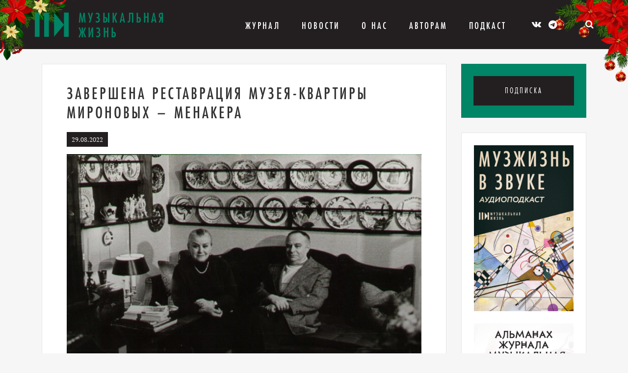

--- FILE ---
content_type: text/html; charset=UTF-8
request_url: https://muzlifemagazine.ru/zavershena-restavraciya-muzeya-kvartir/
body_size: 13833
content:
<!DOCTYPE HTML>
<html lang="ru">
<head>
<meta charset="utf-8">
<meta http-equiv="X-UA-Compatible" content="IE=edge,chrome=1">
<meta name="viewport" content="width=device-width, initial-scale=1.0">
<meta name="yandex-verification" content="fc974abd4b29358b" />
<link rel="icon" type="image/png" href="https://muzlifemagazine.ru/wp-content/themes/musmag/icons/favicon.png" />
<title>Завершена реставрация Музея-квартиры Мироновых – Менакера | Музыкальная жизнь</title>
<meta name='robots' content='max-image-preview:large' />
<!-- Meta Tag Manager -->
<meta name="wmail-verification" content="ad46db844cf18dfcedf56e72d547a229" />
<!-- / Meta Tag Manager -->
<!-- This site is optimized with the Yoast SEO plugin v7.7.3 - https://yoast.com/wordpress/plugins/seo/ -->
<link rel="canonical" href="https://muzlifemagazine.ru/zavershena-restavraciya-muzeya-kvartir/" />
<meta property="og:locale" content="ru_RU" />
<meta property="og:type" content="article" />
<meta property="og:title" content="Завершена реставрация Музея-квартиры Мироновых – Менакера | Музыкальная жизнь" />
<meta property="og:description" content="В рамках создания первого Музейно-театрального квартала «Бахрушинский» пройдут реставрационные работы в филиале Бахрушинского музея – ..." />
<meta property="og:url" content="https://muzlifemagazine.ru/zavershena-restavraciya-muzeya-kvartir/" />
<meta property="og:site_name" content="Критико-публицистический журнал «Музыкальная жизнь»" />
<meta property="article:tag" content="Александр Менакер" />
<meta property="article:tag" content="Андрей Миронов" />
<meta property="article:tag" content="Мария Миронова" />
<meta property="article:section" content="Новости" />
<meta property="article:published_time" content="2022-08-29T14:42:42+03:00" />
<meta property="article:modified_time" content="2022-08-29T14:46:36+03:00" />
<meta property="og:updated_time" content="2022-08-29T14:46:36+03:00" />
<meta property="og:image" content="https://muzlifemagazine.ru/wp-content/uploads/2022/08/Mironova-M.V.-i-Menaker-A.S.-u-sebya-doma.-Moskva-1980-1983-gg.jpg" />
<meta property="og:image:secure_url" content="https://muzlifemagazine.ru/wp-content/uploads/2022/08/Mironova-M.V.-i-Menaker-A.S.-u-sebya-doma.-Moskva-1980-1983-gg.jpg" />
<meta property="og:image:width" content="1200" />
<meta property="og:image:height" content="806" />
<meta name="twitter:card" content="summary_large_image" />
<meta name="twitter:description" content="В рамках создания первого Музейно-театрального квартала «Бахрушинский» пройдут реставрационные работы в филиале Бахрушинского музея – ..." />
<meta name="twitter:title" content="Завершена реставрация Музея-квартиры Мироновых – Менакера | Музыкальная жизнь" />
<meta name="twitter:image" content="https://muzlifemagazine.ru/wp-content/uploads/2022/08/Mironova-M.V.-i-Menaker-A.S.-u-sebya-doma.-Moskva-1980-1983-gg.jpg" />
<!-- / Yoast SEO plugin. -->
<link rel='dns-prefetch' href='//static.addtoany.com' />
<link rel='dns-prefetch' href='//maxcdn.bootstrapcdn.com' />
<link rel='dns-prefetch' href='//cdnjs.cloudflare.com' />
<!-- <link rel='stylesheet' id='wp-block-library-css' href='https://muzlifemagazine.ru/wp-includes/css/dist/block-library/style.min.css?ver=6.5.7' type='text/css' media='all' /> -->
<link rel="stylesheet" type="text/css" href="//muzlifemagazine.ru/wp-content/cache/wpfc-minified/2bj5u4wd/3nt8.css" media="all"/>
<style id='classic-theme-styles-inline-css' type='text/css'>
/*! This file is auto-generated */
.wp-block-button__link{color:#fff;background-color:#32373c;border-radius:9999px;box-shadow:none;text-decoration:none;padding:calc(.667em + 2px) calc(1.333em + 2px);font-size:1.125em}.wp-block-file__button{background:#32373c;color:#fff;text-decoration:none}
</style>
<style id='global-styles-inline-css' type='text/css'>
body{--wp--preset--color--black: #000000;--wp--preset--color--cyan-bluish-gray: #abb8c3;--wp--preset--color--white: #ffffff;--wp--preset--color--pale-pink: #f78da7;--wp--preset--color--vivid-red: #cf2e2e;--wp--preset--color--luminous-vivid-orange: #ff6900;--wp--preset--color--luminous-vivid-amber: #fcb900;--wp--preset--color--light-green-cyan: #7bdcb5;--wp--preset--color--vivid-green-cyan: #00d084;--wp--preset--color--pale-cyan-blue: #8ed1fc;--wp--preset--color--vivid-cyan-blue: #0693e3;--wp--preset--color--vivid-purple: #9b51e0;--wp--preset--gradient--vivid-cyan-blue-to-vivid-purple: linear-gradient(135deg,rgba(6,147,227,1) 0%,rgb(155,81,224) 100%);--wp--preset--gradient--light-green-cyan-to-vivid-green-cyan: linear-gradient(135deg,rgb(122,220,180) 0%,rgb(0,208,130) 100%);--wp--preset--gradient--luminous-vivid-amber-to-luminous-vivid-orange: linear-gradient(135deg,rgba(252,185,0,1) 0%,rgba(255,105,0,1) 100%);--wp--preset--gradient--luminous-vivid-orange-to-vivid-red: linear-gradient(135deg,rgba(255,105,0,1) 0%,rgb(207,46,46) 100%);--wp--preset--gradient--very-light-gray-to-cyan-bluish-gray: linear-gradient(135deg,rgb(238,238,238) 0%,rgb(169,184,195) 100%);--wp--preset--gradient--cool-to-warm-spectrum: linear-gradient(135deg,rgb(74,234,220) 0%,rgb(151,120,209) 20%,rgb(207,42,186) 40%,rgb(238,44,130) 60%,rgb(251,105,98) 80%,rgb(254,248,76) 100%);--wp--preset--gradient--blush-light-purple: linear-gradient(135deg,rgb(255,206,236) 0%,rgb(152,150,240) 100%);--wp--preset--gradient--blush-bordeaux: linear-gradient(135deg,rgb(254,205,165) 0%,rgb(254,45,45) 50%,rgb(107,0,62) 100%);--wp--preset--gradient--luminous-dusk: linear-gradient(135deg,rgb(255,203,112) 0%,rgb(199,81,192) 50%,rgb(65,88,208) 100%);--wp--preset--gradient--pale-ocean: linear-gradient(135deg,rgb(255,245,203) 0%,rgb(182,227,212) 50%,rgb(51,167,181) 100%);--wp--preset--gradient--electric-grass: linear-gradient(135deg,rgb(202,248,128) 0%,rgb(113,206,126) 100%);--wp--preset--gradient--midnight: linear-gradient(135deg,rgb(2,3,129) 0%,rgb(40,116,252) 100%);--wp--preset--font-size--small: 13px;--wp--preset--font-size--medium: 20px;--wp--preset--font-size--large: 36px;--wp--preset--font-size--x-large: 42px;--wp--preset--spacing--20: 0.44rem;--wp--preset--spacing--30: 0.67rem;--wp--preset--spacing--40: 1rem;--wp--preset--spacing--50: 1.5rem;--wp--preset--spacing--60: 2.25rem;--wp--preset--spacing--70: 3.38rem;--wp--preset--spacing--80: 5.06rem;--wp--preset--shadow--natural: 6px 6px 9px rgba(0, 0, 0, 0.2);--wp--preset--shadow--deep: 12px 12px 50px rgba(0, 0, 0, 0.4);--wp--preset--shadow--sharp: 6px 6px 0px rgba(0, 0, 0, 0.2);--wp--preset--shadow--outlined: 6px 6px 0px -3px rgba(255, 255, 255, 1), 6px 6px rgba(0, 0, 0, 1);--wp--preset--shadow--crisp: 6px 6px 0px rgba(0, 0, 0, 1);}:where(.is-layout-flex){gap: 0.5em;}:where(.is-layout-grid){gap: 0.5em;}body .is-layout-flex{display: flex;}body .is-layout-flex{flex-wrap: wrap;align-items: center;}body .is-layout-flex > *{margin: 0;}body .is-layout-grid{display: grid;}body .is-layout-grid > *{margin: 0;}:where(.wp-block-columns.is-layout-flex){gap: 2em;}:where(.wp-block-columns.is-layout-grid){gap: 2em;}:where(.wp-block-post-template.is-layout-flex){gap: 1.25em;}:where(.wp-block-post-template.is-layout-grid){gap: 1.25em;}.has-black-color{color: var(--wp--preset--color--black) !important;}.has-cyan-bluish-gray-color{color: var(--wp--preset--color--cyan-bluish-gray) !important;}.has-white-color{color: var(--wp--preset--color--white) !important;}.has-pale-pink-color{color: var(--wp--preset--color--pale-pink) !important;}.has-vivid-red-color{color: var(--wp--preset--color--vivid-red) !important;}.has-luminous-vivid-orange-color{color: var(--wp--preset--color--luminous-vivid-orange) !important;}.has-luminous-vivid-amber-color{color: var(--wp--preset--color--luminous-vivid-amber) !important;}.has-light-green-cyan-color{color: var(--wp--preset--color--light-green-cyan) !important;}.has-vivid-green-cyan-color{color: var(--wp--preset--color--vivid-green-cyan) !important;}.has-pale-cyan-blue-color{color: var(--wp--preset--color--pale-cyan-blue) !important;}.has-vivid-cyan-blue-color{color: var(--wp--preset--color--vivid-cyan-blue) !important;}.has-vivid-purple-color{color: var(--wp--preset--color--vivid-purple) !important;}.has-black-background-color{background-color: var(--wp--preset--color--black) !important;}.has-cyan-bluish-gray-background-color{background-color: var(--wp--preset--color--cyan-bluish-gray) !important;}.has-white-background-color{background-color: var(--wp--preset--color--white) !important;}.has-pale-pink-background-color{background-color: var(--wp--preset--color--pale-pink) !important;}.has-vivid-red-background-color{background-color: var(--wp--preset--color--vivid-red) !important;}.has-luminous-vivid-orange-background-color{background-color: var(--wp--preset--color--luminous-vivid-orange) !important;}.has-luminous-vivid-amber-background-color{background-color: var(--wp--preset--color--luminous-vivid-amber) !important;}.has-light-green-cyan-background-color{background-color: var(--wp--preset--color--light-green-cyan) !important;}.has-vivid-green-cyan-background-color{background-color: var(--wp--preset--color--vivid-green-cyan) !important;}.has-pale-cyan-blue-background-color{background-color: var(--wp--preset--color--pale-cyan-blue) !important;}.has-vivid-cyan-blue-background-color{background-color: var(--wp--preset--color--vivid-cyan-blue) !important;}.has-vivid-purple-background-color{background-color: var(--wp--preset--color--vivid-purple) !important;}.has-black-border-color{border-color: var(--wp--preset--color--black) !important;}.has-cyan-bluish-gray-border-color{border-color: var(--wp--preset--color--cyan-bluish-gray) !important;}.has-white-border-color{border-color: var(--wp--preset--color--white) !important;}.has-pale-pink-border-color{border-color: var(--wp--preset--color--pale-pink) !important;}.has-vivid-red-border-color{border-color: var(--wp--preset--color--vivid-red) !important;}.has-luminous-vivid-orange-border-color{border-color: var(--wp--preset--color--luminous-vivid-orange) !important;}.has-luminous-vivid-amber-border-color{border-color: var(--wp--preset--color--luminous-vivid-amber) !important;}.has-light-green-cyan-border-color{border-color: var(--wp--preset--color--light-green-cyan) !important;}.has-vivid-green-cyan-border-color{border-color: var(--wp--preset--color--vivid-green-cyan) !important;}.has-pale-cyan-blue-border-color{border-color: var(--wp--preset--color--pale-cyan-blue) !important;}.has-vivid-cyan-blue-border-color{border-color: var(--wp--preset--color--vivid-cyan-blue) !important;}.has-vivid-purple-border-color{border-color: var(--wp--preset--color--vivid-purple) !important;}.has-vivid-cyan-blue-to-vivid-purple-gradient-background{background: var(--wp--preset--gradient--vivid-cyan-blue-to-vivid-purple) !important;}.has-light-green-cyan-to-vivid-green-cyan-gradient-background{background: var(--wp--preset--gradient--light-green-cyan-to-vivid-green-cyan) !important;}.has-luminous-vivid-amber-to-luminous-vivid-orange-gradient-background{background: var(--wp--preset--gradient--luminous-vivid-amber-to-luminous-vivid-orange) !important;}.has-luminous-vivid-orange-to-vivid-red-gradient-background{background: var(--wp--preset--gradient--luminous-vivid-orange-to-vivid-red) !important;}.has-very-light-gray-to-cyan-bluish-gray-gradient-background{background: var(--wp--preset--gradient--very-light-gray-to-cyan-bluish-gray) !important;}.has-cool-to-warm-spectrum-gradient-background{background: var(--wp--preset--gradient--cool-to-warm-spectrum) !important;}.has-blush-light-purple-gradient-background{background: var(--wp--preset--gradient--blush-light-purple) !important;}.has-blush-bordeaux-gradient-background{background: var(--wp--preset--gradient--blush-bordeaux) !important;}.has-luminous-dusk-gradient-background{background: var(--wp--preset--gradient--luminous-dusk) !important;}.has-pale-ocean-gradient-background{background: var(--wp--preset--gradient--pale-ocean) !important;}.has-electric-grass-gradient-background{background: var(--wp--preset--gradient--electric-grass) !important;}.has-midnight-gradient-background{background: var(--wp--preset--gradient--midnight) !important;}.has-small-font-size{font-size: var(--wp--preset--font-size--small) !important;}.has-medium-font-size{font-size: var(--wp--preset--font-size--medium) !important;}.has-large-font-size{font-size: var(--wp--preset--font-size--large) !important;}.has-x-large-font-size{font-size: var(--wp--preset--font-size--x-large) !important;}
.wp-block-navigation a:where(:not(.wp-element-button)){color: inherit;}
:where(.wp-block-post-template.is-layout-flex){gap: 1.25em;}:where(.wp-block-post-template.is-layout-grid){gap: 1.25em;}
:where(.wp-block-columns.is-layout-flex){gap: 2em;}:where(.wp-block-columns.is-layout-grid){gap: 2em;}
.wp-block-pullquote{font-size: 1.5em;line-height: 1.6;}
</style>
<!-- <link rel='stylesheet' id='contact-form-7-bootstrap-style-css' href='https://muzlifemagazine.ru/wp-content/plugins/bootstrap-for-contact-form-7/assets/dist/css/style.min.css?ver=6.5.7' type='text/css' media='all' /> -->
<!-- <link rel='stylesheet' id='wp-pagenavi-css' href='https://muzlifemagazine.ru/wp-content/plugins/wp-pagenavi/pagenavi-css.css?ver=2.70' type='text/css' media='all' /> -->
<!-- <link rel='stylesheet' id='wpus-main-css-css' href='https://muzlifemagazine.ru/wp-content/plugins/wp-user-switch/assets/css/main.css?ver=1.1.0' type='text/css' media='all' /> -->
<link rel="stylesheet" type="text/css" href="//muzlifemagazine.ru/wp-content/cache/wpfc-minified/1smfwcl/3nt8.css" media="all"/>
<link rel='stylesheet' id='bootstrap_css-css' href='//maxcdn.bootstrapcdn.com/bootstrap/3.3.4/css/bootstrap.min.css?ver=6.5.7' type='text/css' media='all' />
<!-- <link rel='stylesheet' id='ipq-style-css' href='https://muzlifemagazine.ru/wp-content/themes/musmag/style.css?ver=6.5.7' type='text/css' media='all' /> -->
<!-- <link rel='stylesheet' id='swiper_css-css' href='https://muzlifemagazine.ru/wp-content/themes/musmag/libs/swiper/dist/css/swiper.min.css?ver=6.5.7' type='text/css' media='all' /> -->
<!-- <link rel='stylesheet' id='fancybox_css-css' href='https://muzlifemagazine.ru/wp-content/themes/musmag/libs/fancybox/dist/jquery.fancybox.min.css?ver=6.5.7' type='text/css' media='all' /> -->
<!-- <link rel='stylesheet' id='ipq-template-css' href='https://muzlifemagazine.ru/wp-content/themes/musmag/css/template.min.css?ver=1560766827' type='text/css' media='all' /> -->
<!-- <link rel='stylesheet' id='ipq-custom_css-css' href='https://muzlifemagazine.ru/wp-content/themes/musmag/css/custom.css?ver=1767011665' type='text/css' media='all' /> -->
<!-- <link rel='stylesheet' id='addtoany-css' href='https://muzlifemagazine.ru/wp-content/plugins/add-to-any/addtoany.min.css?ver=1.16' type='text/css' media='all' /> -->
<link rel="stylesheet" type="text/css" href="//muzlifemagazine.ru/wp-content/cache/wpfc-minified/kzql8m5f/3nt8.css" media="all"/>
<script type="text/javascript" id="addtoany-core-js-before">
/* <![CDATA[ */
window.a2a_config=window.a2a_config||{};a2a_config.callbacks=[];a2a_config.overlays=[];a2a_config.templates={};a2a_localize = {
Share: "Отправить",
Save: "Сохранить",
Subscribe: "Подписаться",
Email: "E-mail",
Bookmark: "В закладки!",
ShowAll: "Показать все",
ShowLess: "Показать остальное",
FindServices: "Найти сервис(ы)",
FindAnyServiceToAddTo: "Найти сервис и добавить",
PoweredBy: "Работает на",
ShareViaEmail: "Поделиться по электронной почте",
SubscribeViaEmail: "Подписаться по электронной почте",
BookmarkInYourBrowser: "Добавить в закладки",
BookmarkInstructions: "Нажмите Ctrl+D или \u2318+D, чтобы добавить страницу в закладки",
AddToYourFavorites: "Добавить в Избранное",
SendFromWebOrProgram: "Отправлять с любого email-адреса или email-программы",
EmailProgram: "Почтовая программа",
More: "Подробнее&#8230;",
ThanksForSharing: "Спасибо, что поделились!",
ThanksForFollowing: "Спасибо за подписку!"
};
/* ]]> */
</script>
<script type="text/javascript" async src="https://static.addtoany.com/menu/page.js" id="addtoany-core-js"></script>
<script src='//muzlifemagazine.ru/wp-content/cache/wpfc-minified/etenxuzg/3nt8.js' type="text/javascript"></script>
<!-- <script type="text/javascript" src="https://muzlifemagazine.ru/wp-includes/js/jquery/jquery.min.js?ver=3.7.1" id="jquery-core-js"></script> -->
<!-- <script type="text/javascript" src="https://muzlifemagazine.ru/wp-includes/js/jquery/jquery-migrate.min.js?ver=3.4.1" id="jquery-migrate-js"></script> -->
<!-- <script type="text/javascript" async src="https://muzlifemagazine.ru/wp-content/plugins/add-to-any/addtoany.min.js?ver=1.1" id="addtoany-jquery-js"></script> -->
<link rel="https://api.w.org/" href="https://muzlifemagazine.ru/wp-json/" /><link rel="alternate" type="application/json" href="https://muzlifemagazine.ru/wp-json/wp/v2/posts/42988" /><link rel="EditURI" type="application/rsd+xml" title="RSD" href="https://muzlifemagazine.ru/xmlrpc.php?rsd" />
<meta name="generator" content="WordPress 6.5.7" />
<link rel='shortlink' href='https://muzlifemagazine.ru/?p=42988' />
<link rel="alternate" type="application/json+oembed" href="https://muzlifemagazine.ru/wp-json/oembed/1.0/embed?url=https%3A%2F%2Fmuzlifemagazine.ru%2Fzavershena-restavraciya-muzeya-kvartir%2F" />
<link rel="alternate" type="text/xml+oembed" href="https://muzlifemagazine.ru/wp-json/oembed/1.0/embed?url=https%3A%2F%2Fmuzlifemagazine.ru%2Fzavershena-restavraciya-muzeya-kvartir%2F&#038;format=xml" />
<style type="text/css">
div.wpcf7 .ajax-loader {
background-image: url('https://muzlifemagazine.ru/wp-content/plugins/contact-form-7/images/ajax-loader.gif');
}
</style>
<!-- <link rel="stylesheet" href="https://muzlifemagazine.ru/wp-content/themes/musmag/icons/style.css"> -->
<!-- <link rel="stylesheet" href="https://muzlifemagazine.ru/wp-content/themes/musmag/icons/css/brands.css"> -->
<!-- <link rel="stylesheet" href="https://muzlifemagazine.ru/wp-content/themes/musmag/icons/css/fontawesome.css"> -->
<link rel="stylesheet" type="text/css" href="//muzlifemagazine.ru/wp-content/cache/wpfc-minified/kp2afgv2/3nt8.css" media="all"/>
<style media="screen">
.mz-logo-text-color {
color: #008566 !important;
}
.mz-logo-element-color,
.footer-menu li::before {
color: #008566 !important;
}
.mz-color {
color: #008566 !important;
}
.mz-bg,
.subscription__magazine-block,
.post-list__item::after,
.nav-bg {
background-color: #008566 !important;
}
.mz-border-color {
border-color: #008566 !important;
}
.mz-contrast-color,
.nav-bg li a {
color: #0a0a0a !important;
}
.mz-contrast-color-hover:hover,
.mz-contrast-color-hover:focus {
color: #008566 !important;
}
.post-list__category-name,
.hotline__category-name {
border-color: #0a0a0a !important;
}
</style>
</head>
<body data-rsssl=1 class="post-template-default single single-post postid-42988 single-format-standard">
<div class="nav-bg"></div>
<nav class="mobile-nav">
<div class="mobile-nav__wrap">
<div class="mobile-nav__list">
<ul id="menu-top-menu" class="mobile-nav__list"><li id="menu-item-40" class="menu-item menu-item-type-post_type menu-item-object-page menu-item-has-children menu-item-40"><a href="https://muzlifemagazine.ru/magazine/">Журнал</a>
<ul class="sub-menu">
<li id="menu-item-139" class="menu-item menu-item-type-taxonomy menu-item-object-category menu-item-139"><a href="https://muzlifemagazine.ru/category/topic-of-the-issue/">Тема номера</a></li>
<li id="menu-item-134" class="menu-item menu-item-type-taxonomy menu-item-object-category menu-item-134"><a href="https://muzlifemagazine.ru/category/announcements/">Анонсы</a></li>
<li id="menu-item-138" class="menu-item menu-item-type-taxonomy menu-item-object-category menu-item-138"><a href="https://muzlifemagazine.ru/category/events/">События</a></li>
<li id="menu-item-136" class="menu-item menu-item-type-taxonomy menu-item-object-category menu-item-136"><a href="https://muzlifemagazine.ru/category/person/">Персона</a></li>
<li id="menu-item-82680" class="menu-item menu-item-type-taxonomy menu-item-object-category menu-item-82680"><a href="https://muzlifemagazine.ru/category/igry/">Игры</a></li>
<li id="menu-item-135" class="menu-item menu-item-type-taxonomy menu-item-object-category menu-item-135"><a href="https://muzlifemagazine.ru/category/history/">История</a></li>
<li id="menu-item-63963" class="menu-item menu-item-type-taxonomy menu-item-object-category menu-item-63963"><a href="https://muzlifemagazine.ru/category/kino/">Кино</a></li>
<li id="menu-item-21083" class="menu-item menu-item-type-taxonomy menu-item-object-category menu-item-21083"><a href="https://muzlifemagazine.ru/category/knigi/">Книги</a></li>
<li id="menu-item-86937" class="menu-item menu-item-type-taxonomy menu-item-object-category menu-item-86937"><a href="https://muzlifemagazine.ru/category/kontrculture/">Контркультура</a></li>
<li id="menu-item-40451" class="menu-item menu-item-type-taxonomy menu-item-object-category menu-item-40451"><a href="https://muzlifemagazine.ru/category/sritics_chat/">Мнение</a></li>
<li id="menu-item-77594" class="menu-item menu-item-type-taxonomy menu-item-object-category menu-item-77594"><a href="https://muzlifemagazine.ru/category/progulka/">Прогулка</a></li>
<li id="menu-item-137" class="menu-item menu-item-type-taxonomy menu-item-object-category menu-item-137"><a href="https://muzlifemagazine.ru/category/releases/">Релизы</a></li>
<li id="menu-item-33790" class="menu-item menu-item-type-taxonomy menu-item-object-category menu-item-33790"><a href="https://muzlifemagazine.ru/category/vneklassnoe-chtenie/">Внеклассное чтение</a></li>
<li id="menu-item-77593" class="menu-item menu-item-type-taxonomy menu-item-object-category menu-item-77593"><a href="https://muzlifemagazine.ru/category/in-memoriam/">In memoriam</a></li>
</ul>
</li>
<li id="menu-item-47" class="menu-item menu-item-type-post_type menu-item-object-page current_page_parent menu-item-47"><a href="https://muzlifemagazine.ru/news/">Новости</a></li>
<li id="menu-item-2930" class="menu-item menu-item-type-post_type menu-item-object-page menu-item-has-children menu-item-2930"><a href="https://muzlifemagazine.ru/about-us/about-the-magazine/">О Нас</a>
<ul class="sub-menu">
<li id="menu-item-52" class="menu-item menu-item-type-post_type menu-item-object-page menu-item-52"><a href="https://muzlifemagazine.ru/about-us/about-the-magazine/">О журнале</a></li>
<li id="menu-item-51" class="menu-item menu-item-type-post_type menu-item-object-page menu-item-51"><a href="https://muzlifemagazine.ru/about-us/our-authors/">Наши авторы</a></li>
<li id="menu-item-53" class="menu-item menu-item-type-post_type menu-item-object-page menu-item-53"><a href="https://muzlifemagazine.ru/about-us/advertiser/">Рекламодателю</a></li>
<li id="menu-item-50" class="menu-item menu-item-type-post_type menu-item-object-page menu-item-50"><a href="https://muzlifemagazine.ru/about-us/contacts/">Контакты</a></li>
<li id="menu-item-4282" class="menu-item menu-item-type-post_type menu-item-object-page menu-item-4282"><a href="https://muzlifemagazine.ru/gde-kupit-zhurnal/">Где купить журнал?</a></li>
</ul>
</li>
<li id="menu-item-7529" class="menu-item menu-item-type-post_type menu-item-object-page menu-item-has-children menu-item-7529"><a href="https://muzlifemagazine.ru/pravila-priema-statei/">Авторам</a>
<ul class="sub-menu">
<li id="menu-item-7634" class="menu-item menu-item-type-post_type menu-item-object-page menu-item-7634"><a href="https://muzlifemagazine.ru/about-us/pravovaya-informaciya/">Правовая информация</a></li>
<li id="menu-item-8186" class="menu-item menu-item-type-post_type menu-item-object-page menu-item-8186"><a href="https://muzlifemagazine.ru/pravila-priema-statei/">Правила приема статей</a></li>
<li id="menu-item-7526" class="menu-item menu-item-type-custom menu-item-object-custom menu-item-7526"><a href="/account">Личный кабинет автора</a></li>
<li id="menu-item-72830" class="menu-item menu-item-type-post_type menu-item-object-page menu-item-72830"><a href="https://muzlifemagazine.ru/rules-for-formatting-articles/">Правила оформления статей</a></li>
</ul>
</li>
<li id="menu-item-82277" class="menu-item menu-item-type-post_type menu-item-object-page menu-item-82277"><a href="https://muzlifemagazine.ru/muzzhizn-v-zvuke/">Подкаст</a></li>
</ul>            </div>
<div class="mobile-nav__list">
<ul>
<li><a href="https://kmpztr.ru/magazines/mz/muzykalnaya-zhizn-2025-12/" target="_blank">Подписка</a></li>
</ul>
</div>
</div>
</nav>
<a href="#" class="burger-menu">
<span class="burger-menu__icon"></span>
</a>
<header id="header" class="header">
<div class="container">
<div class="col-md-12">
<a href="https://muzlifemagazine.ru" class="logo-block logo-block__header">
<span class="logo-block__symbol icon-MZ_logo_symbol mz-logo-element-color"></span>
<span class="logo-block__text mz-logo-text-color">Музыкальная жизнь</span>
</a>
<ul id="menu-top-menu-1" class="top-menu"><li class="menu-item menu-item-type-post_type menu-item-object-page menu-item-has-children menu-item-40"><a href="https://muzlifemagazine.ru/magazine/">Журнал</a>
<ul class="sub-menu">
<li class="menu-item menu-item-type-taxonomy menu-item-object-category menu-item-139"><a href="https://muzlifemagazine.ru/category/topic-of-the-issue/">Тема номера</a></li>
<li class="menu-item menu-item-type-taxonomy menu-item-object-category menu-item-134"><a href="https://muzlifemagazine.ru/category/announcements/">Анонсы</a></li>
<li class="menu-item menu-item-type-taxonomy menu-item-object-category menu-item-138"><a href="https://muzlifemagazine.ru/category/events/">События</a></li>
<li class="menu-item menu-item-type-taxonomy menu-item-object-category menu-item-136"><a href="https://muzlifemagazine.ru/category/person/">Персона</a></li>
<li class="menu-item menu-item-type-taxonomy menu-item-object-category menu-item-82680"><a href="https://muzlifemagazine.ru/category/igry/">Игры</a></li>
<li class="menu-item menu-item-type-taxonomy menu-item-object-category menu-item-135"><a href="https://muzlifemagazine.ru/category/history/">История</a></li>
<li class="menu-item menu-item-type-taxonomy menu-item-object-category menu-item-63963"><a href="https://muzlifemagazine.ru/category/kino/">Кино</a></li>
<li class="menu-item menu-item-type-taxonomy menu-item-object-category menu-item-21083"><a href="https://muzlifemagazine.ru/category/knigi/">Книги</a></li>
<li class="menu-item menu-item-type-taxonomy menu-item-object-category menu-item-86937"><a href="https://muzlifemagazine.ru/category/kontrculture/">Контркультура</a></li>
<li class="menu-item menu-item-type-taxonomy menu-item-object-category menu-item-40451"><a href="https://muzlifemagazine.ru/category/sritics_chat/">Мнение</a></li>
<li class="menu-item menu-item-type-taxonomy menu-item-object-category menu-item-77594"><a href="https://muzlifemagazine.ru/category/progulka/">Прогулка</a></li>
<li class="menu-item menu-item-type-taxonomy menu-item-object-category menu-item-137"><a href="https://muzlifemagazine.ru/category/releases/">Релизы</a></li>
<li class="menu-item menu-item-type-taxonomy menu-item-object-category menu-item-33790"><a href="https://muzlifemagazine.ru/category/vneklassnoe-chtenie/">Внеклассное чтение</a></li>
<li class="menu-item menu-item-type-taxonomy menu-item-object-category menu-item-77593"><a href="https://muzlifemagazine.ru/category/in-memoriam/">In memoriam</a></li>
</ul>
</li>
<li class="menu-item menu-item-type-post_type menu-item-object-page current_page_parent menu-item-47"><a href="https://muzlifemagazine.ru/news/">Новости</a></li>
<li class="menu-item menu-item-type-post_type menu-item-object-page menu-item-has-children menu-item-2930"><a href="https://muzlifemagazine.ru/about-us/about-the-magazine/">О Нас</a>
<ul class="sub-menu">
<li class="menu-item menu-item-type-post_type menu-item-object-page menu-item-52"><a href="https://muzlifemagazine.ru/about-us/about-the-magazine/">О журнале</a></li>
<li class="menu-item menu-item-type-post_type menu-item-object-page menu-item-51"><a href="https://muzlifemagazine.ru/about-us/our-authors/">Наши авторы</a></li>
<li class="menu-item menu-item-type-post_type menu-item-object-page menu-item-53"><a href="https://muzlifemagazine.ru/about-us/advertiser/">Рекламодателю</a></li>
<li class="menu-item menu-item-type-post_type menu-item-object-page menu-item-50"><a href="https://muzlifemagazine.ru/about-us/contacts/">Контакты</a></li>
<li class="menu-item menu-item-type-post_type menu-item-object-page menu-item-4282"><a href="https://muzlifemagazine.ru/gde-kupit-zhurnal/">Где купить журнал?</a></li>
</ul>
</li>
<li class="menu-item menu-item-type-post_type menu-item-object-page menu-item-has-children menu-item-7529"><a href="https://muzlifemagazine.ru/pravila-priema-statei/">Авторам</a>
<ul class="sub-menu">
<li class="menu-item menu-item-type-post_type menu-item-object-page menu-item-7634"><a href="https://muzlifemagazine.ru/about-us/pravovaya-informaciya/">Правовая информация</a></li>
<li class="menu-item menu-item-type-post_type menu-item-object-page menu-item-8186"><a href="https://muzlifemagazine.ru/pravila-priema-statei/">Правила приема статей</a></li>
<li class="menu-item menu-item-type-custom menu-item-object-custom menu-item-7526"><a href="/account">Личный кабинет автора</a></li>
<li class="menu-item menu-item-type-post_type menu-item-object-page menu-item-72830"><a href="https://muzlifemagazine.ru/rules-for-formatting-articles/">Правила оформления статей</a></li>
</ul>
</li>
<li class="menu-item menu-item-type-post_type menu-item-object-page menu-item-82277"><a href="https://muzlifemagazine.ru/muzzhizn-v-zvuke/">Подкаст</a></li>
</ul>
<div class="social-links social-links__header">
<a href="https://vk.com/musliferu" target="_blank" class="mz-contrast-color-hover"><span class="icon-vk"></span></a>
<a href="https://t.me/muzlifemagazine" target="_blank" class="mz-contrast-color-hover"><i class="fa-brands fa-telegram"></i></a>
</div>
<div class="subscription subscription__header top-link-block__parent" hidden>
<a href="#" class="subscription__link top-link-block">Подписка</a>
<div class="subscription__magazine-block">
<div class="magazine-promo mz-bg">
<p><a href="https://kmpztr.ru/magazines/mz/muzykalnaya-zhizn-2025-12/" target="_blank">
<img src="https://muzlifemagazine.ru/wp-content/uploads/2025/12/MZ-2025-12-cvr-1.png" alt="" class="magazine-promo__img">
</a></p>
<a href="https://kmpztr.ru/magazines/mz/muzykalnaya-zhizn-2025-12/" class="magazine-promo__button" target="_blank">
Купить новый номер        </a>
</div>
</div>
</div>
<div class="search-block search-block__header top-link-block__parent">
<a href="#" class="top-link-block search-block__icon mz-contrast-color-hover">
<span class="icon-search"></span>
</a>
<div class="search-block__form-block">
<form role="search" method="get" class="search-form" action="https://muzlifemagazine.ru/">
<input type="search" class="search-field" placeholder="Поиск …" value="" name="s" title="Найти:" />
<input type="submit" class="search-submit" value="&#xf002;" />
</form>
</div>
</div>
<div class="text-trigger header__text-trigger">
<a href="#" id="text-trigger__minus" class="text-trigger__symbol">-</a>
<span class="text-trigger__letter">А</span>
<span class="text-trigger__letter text-trigger__letter_small">А</span>
<a href="#" id="text-trigger__plus" class="text-trigger__symbol">+</a>
</div>
</div>
</div>
<div class="ny ny_left">
<div class="ny__image"></div>
</div>
<div class="ny ny_right ">
<div class="ny__image"></div>
</div>
</header>
<section class="page-wrap">
<div class="container">
<div class="col-md-9">
<div class="post-page single-news">
<div class="post-list__text-block post-page__text-block">
<h1 class="post-list__title">Завершена реставрация Музея-квартиры Мироновых – Менакера</h1>
<span class="news-list__date">29.08.2022</span>
<div class="post-list__thumbnail">
<img src="https://muzlifemagazine.ru/wp-content/uploads/2022/08/Mironova-M.V.-i-Menaker-A.S.-u-sebya-doma.-Moskva-1980-1983-gg-1024x688.jpg" alt="Завершена реставрация Музея-квартиры Мироновых – Менакера">
</div>
<div class="post-list__content"><p style="text-align: justify;">В рамках создания первого Музейно-театрального квартала «Бахрушинский» пройдут реставрационные работы в филиале Бахрушинского музея – Мемориальной квартире известной актерской династии М. В., А. А. Мироновых и А. С. Менакера.</p>
<p style="text-align: justify;">«Главная задача реставрации – в обновленном доме обеспечить ауру присутствия хозяев и сохранить мемориальность квартиры. В подлинный интерьер будут добавлены связующие технические элементы: звуковая партитура, воспроизводящая голоса не только творческой актерской семьи, но и их выдающихся гостей. Аромопогружение через запах кофе, сваренного к приходу дорогих людей. А точечно интегрированные инсталляции позволят аудитории путешествовать вместе с актерской семьей в их родной город – Петербург, услышать, как читает семейные письма сам Андрей Миронов и подпеть любимой песне в его исполнении. Световые решения направлены на привлечение внимания к отдельным, особенно важным экспонатам. Таким образом, мы задействуем все органы чувств – это экспозиция с эффектом 5D-погружения.</p>
<p style="text-align: justify;">Сохраняя мемориальность, мы создаем обновленный образ музея, наполняя его жизнью и дыханием нового времени. Благодаря уникальным решениям, создающим эффект погружения, мы взглянем на гостеприимный дом звезд театральной сцены, эстрады и кино глазами посетителя из ХХI века. На карте будущего музейно-театрального квартала «Бахрушинский» этот дом станет особым местом, транслирующим важную идею о том, что лучшая среда для роста и развития во все времена – это счастливая крепкая семья!», – прокомментировала генеральный директор Бахрушинского музея <strong>Кристина Трубинова.</strong></p>
<p style="text-align: justify;">В 70-метровой трехкомнатной квартире будет <strong>воссоздана атмосфера Москвы прошлых лет – 60-90-х годов</strong> <strong>ХХ века</strong>. Посетителям предложат несколько сценариев интерактивного взаимодействия: они окажутся на «Квартирнике у Мироновых – Менакера», чтобы ощутить их легендарное гостеприимство, разделят с ними «Воскресный завтрак» в камерной обстановке родового гнезда и побывают «наедине» с каждым из членов семьи – у гримерного столика Андрея Миронова, в кабинете Александра Семёновича Менакера, спальне Марии Владимировны Мироновой.</p>
<p style="text-align: justify;">Реставрация поможет по-новому взглянуть на мемориальную часть экспозиции. Это <strong>3 000 подлинных предметов</strong>: афиши, фотографии, сценические костюмы Театра двух актеров «Миронова – Менакер», обладавшего феноменальным успехом в стране и за рубежом. А также <strong>уникальный экспонат – костюм Фигаро</strong> по эскизу Вячеслава Зайцева из последнего спектакля в жизни их сына, обожаемого миллионами поклонников, актера Андрея Миронова.</p>
<div class="swiper-container gallery-top post-gallery">
<div class="preloader"></div>
<div class="swiper-wrapper">
<div class="swiper-slide post-gallery__img-block" style="background-image: url(https://muzlifemagazine.ru/wp-content/uploads/2022/08/Menaker-A.S.-i-Mironova-M.V.-vo-vremya-repeticii-u-sebya-doma.-Moskva-1944-1946-gg.jpg)">
<a data-fancybox="gallery" href="https://muzlifemagazine.ru/wp-content/uploads/2022/08/Menaker-A.S.-i-Mironova-M.V.-vo-vremya-repeticii-u-sebya-doma.-Moskva-1944-1946-gg.jpg" class="post-gallery__link-block">
<span class="post-gallery__title-text">Менакер А.С. и Миронова М.В. во время репетиции у себя дома. Москва, 1944-1946 гг.</span></a>
</div>
<div class="swiper-slide post-gallery__img-block" style="background-image: url(https://muzlifemagazine.ru/wp-content/uploads/2022/08/Mironov-A.A.-v-roli-ZHyulena-nomer-v-postanovke-Menakera-A.S.-Intervenciya.-1967-1977-gg.jpg)">
<a data-fancybox="gallery" href="https://muzlifemagazine.ru/wp-content/uploads/2022/08/Mironov-A.A.-v-roli-ZHyulena-nomer-v-postanovke-Menakera-A.S.-Intervenciya.-1967-1977-gg.jpg" class="post-gallery__link-block">
<span class="post-gallery__title-text">Миронов А.А. в роли Жюльена, номер в постановке Менакера А.С. Интервенция. 1967-1977 гг.</span></a>
</div>
<div class="swiper-slide post-gallery__img-block" style="background-image: url(https://muzlifemagazine.ru/wp-content/uploads/2022/08/Mironova-M.V.-i-Menaker-A.S.-v-rolyakh.-Moskovskiy-teatr-yestrady-i-miniatyury.-Rokovaya-oshibka.jpg)">
<a data-fancybox="gallery" href="https://muzlifemagazine.ru/wp-content/uploads/2022/08/Mironova-M.V.-i-Menaker-A.S.-v-rolyakh.-Moskovskiy-teatr-yestrady-i-miniatyury.-Rokovaya-oshibka.jpg" class="post-gallery__link-block">
<span class="post-gallery__title-text">Миронова М.В. и Менакер А.С. в ролях. Московский театр эстрады и миниатюры. "Роковая ошибка"</span></a>
</div>
<div class="swiper-slide post-gallery__img-block" style="background-image: url(https://muzlifemagazine.ru/wp-content/uploads/2022/08/Mironova-M.V.-i-Menaker-A.S.-v-Sverdlovske-1973-g.jpg)">
<a data-fancybox="gallery" href="https://muzlifemagazine.ru/wp-content/uploads/2022/08/Mironova-M.V.-i-Menaker-A.S.-v-Sverdlovske-1973-g.jpg" class="post-gallery__link-block">
<span class="post-gallery__title-text">Миронова М.В. и Менакер А.С. в Свердловске, 1973 г.</span></a>
</div>
<div class="swiper-slide post-gallery__img-block" style="background-image: url(https://muzlifemagazine.ru/wp-content/uploads/2022/08/Mironova-M.V.-i-Minaker-A.S.-v-rolyakh.-Moskovskiy-teatr-miniatyur.-Muzhchina-i-zhenshhiny.jpg)">
<a data-fancybox="gallery" href="https://muzlifemagazine.ru/wp-content/uploads/2022/08/Mironova-M.V.-i-Minaker-A.S.-v-rolyakh.-Moskovskiy-teatr-miniatyur.-Muzhchina-i-zhenshhiny.jpg" class="post-gallery__link-block">
<span class="post-gallery__title-text">Миронова М.В. и Минакер А.С. в ролях. Московский театр миниатюр. "Мужчина и женщины"</span></a>
</div>
<div class="swiper-slide post-gallery__img-block" style="background-image: url(https://muzlifemagazine.ru/wp-content/uploads/2022/08/Plotnikov-V.F.-Mironova-M.V.-Portret-v-domashney-obstanovke.-Moskva.jpg)">
<a data-fancybox="gallery" href="https://muzlifemagazine.ru/wp-content/uploads/2022/08/Plotnikov-V.F.-Mironova-M.V.-Portret-v-domashney-obstanovke.-Moskva.jpg" class="post-gallery__link-block">
<span class="post-gallery__title-text">Миронова М.В. Портрет в домашней обстановке. Москва. Фото: В.Ф. Плотников</span></a>
</div>
</div>
<div class="post-gallery__next"><span class="icon-mz_triangle"></span></div>
<div class="post-gallery__prev"><span class="icon-mz_triangle_left"></span></div>
</div>
<div class="swiper-container post-gallery__thumbs gallery-thumbs">
<div class="swiper-wrapper">
<div class="swiper-slide" style="background-image:url(https://muzlifemagazine.ru/wp-content/uploads/2022/08/Menaker-A.S.-i-Mironova-M.V.-vo-vremya-repeticii-u-sebya-doma.-Moskva-1944-1946-gg.jpg)"></div>
<div class="swiper-slide" style="background-image:url(https://muzlifemagazine.ru/wp-content/uploads/2022/08/Mironov-A.A.-v-roli-ZHyulena-nomer-v-postanovke-Menakera-A.S.-Intervenciya.-1967-1977-gg.jpg)"></div>
<div class="swiper-slide" style="background-image:url(https://muzlifemagazine.ru/wp-content/uploads/2022/08/Mironova-M.V.-i-Menaker-A.S.-v-rolyakh.-Moskovskiy-teatr-yestrady-i-miniatyury.-Rokovaya-oshibka.jpg)"></div>
<div class="swiper-slide" style="background-image:url(https://muzlifemagazine.ru/wp-content/uploads/2022/08/Mironova-M.V.-i-Menaker-A.S.-v-Sverdlovske-1973-g.jpg)"></div>
<div class="swiper-slide" style="background-image:url(https://muzlifemagazine.ru/wp-content/uploads/2022/08/Mironova-M.V.-i-Minaker-A.S.-v-rolyakh.-Moskovskiy-teatr-miniatyur.-Muzhchina-i-zhenshhiny.jpg)"></div>
<div class="swiper-slide" style="background-image:url(https://muzlifemagazine.ru/wp-content/uploads/2022/08/Plotnikov-V.F.-Mironova-M.V.-Portret-v-domashney-obstanovke.-Moskva.jpg)"></div>
</div>
</div>
<p style="text-align: justify;">Посетители увидят и <strong>личные коллекции</strong>, собранные хозяевами дома в течение многих лет. От императорского классического фарфора до керамических скульптурных портретов-шаржей по эскизам Кукрыниксов, работы главного художника Дулёвского завода А. Д. Бржезицкой на театральную тему, коллекции гжели, фарфоровых и терракотовых котов. А также фарфоровые гербы городов России, сырные доски авторской работы художников – Владимира Гаврилова, Веры Сажиной, Владислава Осетрова, Николая Туркина.</p>
<p style="text-align: justify;">Живопись и графику известных художников: Бориса Ефимова, Иосифа Игина, Ореста Верейского, Елены Ахвледиани, Людмилы Бродской, Феликса-Льва Збарского, датского карикатуриста Херлуфа Бидструпа и др.</p>
<p style="text-align: justify;">Коллекцию икон, лампад, латунных крестов и складней XVIII–XX веков и собрание гравюр конца XVIII – середины XIX века, в том числе работы известного русского гравера М. И. Махаева.</p>
<p style="text-align: justify;">Антикварную мебель красного дерева начала и середины XIX века, английские и швейцарские старинные часы, рояль-миньон фирмы «Мюльбах» 1910 года – подарок знаменитого композитора Исаака Дунаевского.</p>
<p style="text-align: justify;"><strong>Мультимедийная светозвуковая программа даст новую жизнь экспозиционному пространству</strong>. В интерактивном телефоне <strong>зазвучат голоса как хозяев, так и их друзей</strong> ­– Григория Горина, Марка Захарова, Александра Ширвиндта, Леонида Утесова, Аркадия Райкина, Ростислава Плятта, Рины Зелёной, Валентина Плучека и многих других. Воспроизвести их позволит программа восстановления голоса по аналогии «Voice changer». В оригинальном исполнении Андрея Миронова прозвучат Романс Маркиза из фильма «Достояние республики» и песня «Не тратьте жизнь впустую». Также посетители услышат фрагмент из монолога Фигаро и радиопрограмму с интервью актера.</p>
<p style="text-align: justify;">История семьи будет рассказана с помощью телевизора в ретро-стиле, проигрывателя пластинок; родной Петербург отразится в световых бликах, напоминающих воды Невы, а строчки писем с помощью спецэффекта «сбегут» от штор к потолку.</p>
<p style="text-align: justify;">По мнению искусствоведа, куратора выставочных проектов, в том числе выставки «Гримёрка Андрея Миронова» в театре «Геликон-опера», <strong>Андрея Райкина,</strong> Дом Мироновых – Менакера не может оставаться законсервированной, давно осиротевшей квартирой. «Сохранение, а теперь уже “реконструкция» ее особой атмосферы – сложнейшая, многогранная и невероятно увлекательная задача. Я убежден, что добрые духи этой квартиры будут благоволить созданию здесь живого, осмысленного и теплого пространства, места вдохновенного единения различных средств экспозиционной выразительности, которые открывают столь важный для музеев канал – выхода к сознанию и душе современного зрителя», –  уверен он.</p>
<p style="text-align: justify;">В фондах Бахрушинского музея хранится <strong>объединенная коллекция Мироновых – Менакера – 8 000 предметов</strong>, связанных с их жизнью и творческой деятельностью. Это богатый материал для исследователей отечественного театра и основа для создания экскурсионных и образовательных интерактивных программ для всех групп населения.</p>
<p style="text-align: justify;">Работы по сохранению всех объектов культурного наследия, входящих в проект первого Музейно-театрального квартала «Бахрушинский» начались в 2021 году. После реставрации часть зданий откроется для посетителей уже в 2023 году, весь комплекс на Павелецкой – в 2024 году. Открытие всего Квартала со всеми филиалами Бахрушинского музея запланировано на 2025 год.</p>
<p><em>На фото в верху страницы: М. В. Миронова и А. С. Менакер у себя дома. Москва, 1980-1983 гг.</em></p>
<div class="addtoany_share_save_container addtoany_content addtoany_content_bottom"><div class="a2a_kit a2a_kit_size_32 addtoany_list" data-a2a-url="https://muzlifemagazine.ru/zavershena-restavraciya-muzeya-kvartir/" data-a2a-title="Завершена реставрация Музея-квартиры Мироновых – Менакера"><a class="a2a_button_vk" href="https://www.addtoany.com/add_to/vk?linkurl=https%3A%2F%2Fmuzlifemagazine.ru%2Fzavershena-restavraciya-muzeya-kvartir%2F&amp;linkname=%D0%97%D0%B0%D0%B2%D0%B5%D1%80%D1%88%D0%B5%D0%BD%D0%B0%20%D1%80%D0%B5%D1%81%D1%82%D0%B0%D0%B2%D1%80%D0%B0%D1%86%D0%B8%D1%8F%20%D0%9C%D1%83%D0%B7%D0%B5%D1%8F-%D0%BA%D0%B2%D0%B0%D1%80%D1%82%D0%B8%D1%80%D1%8B%20%D0%9C%D0%B8%D1%80%D0%BE%D0%BD%D0%BE%D0%B2%D1%8B%D1%85%20%E2%80%93%20%D0%9C%D0%B5%D0%BD%D0%B0%D0%BA%D0%B5%D1%80%D0%B0" title="VK" rel="nofollow noopener" target="_blank"></a><a class="a2a_button_twitter" href="https://www.addtoany.com/add_to/twitter?linkurl=https%3A%2F%2Fmuzlifemagazine.ru%2Fzavershena-restavraciya-muzeya-kvartir%2F&amp;linkname=%D0%97%D0%B0%D0%B2%D0%B5%D1%80%D1%88%D0%B5%D0%BD%D0%B0%20%D1%80%D0%B5%D1%81%D1%82%D0%B0%D0%B2%D1%80%D0%B0%D1%86%D0%B8%D1%8F%20%D0%9C%D1%83%D0%B7%D0%B5%D1%8F-%D0%BA%D0%B2%D0%B0%D1%80%D1%82%D0%B8%D1%80%D1%8B%20%D0%9C%D0%B8%D1%80%D0%BE%D0%BD%D0%BE%D0%B2%D1%8B%D1%85%20%E2%80%93%20%D0%9C%D0%B5%D0%BD%D0%B0%D0%BA%D0%B5%D1%80%D0%B0" title="Twitter" rel="nofollow noopener" target="_blank"></a></div></div></div>
</div>
</div>
</div>
<div class="col-md-3">
<div class="sidebar__wrap">
<div class="magazine-promo mz-bg">
<!-- <a href="https://kmpztr.ru/magazines/mz/muzykalnaya-zhizn-2025-12/" class="magazine-promo__button" target="_blank" style="margin-top: 0;">
Подписка        </a> -->
<!-- <a href="http://www.ppmt.ru/catalog/?magazine=mzh" class="magazine-promo__button" target="_blank" style="margin-top: 0;">
Подписка        </a> -->
<a href="https://muzlifemagazine.ru/subscription/" class="magazine-promo__button" target="_blank" style="margin-top: 0;">
Подписка        </a>
</div>
<section class="sidebar">
<div class="banners-list__item banners-list__item_82278">
<a href="https://muzlifemagazine.ru/muzzhizn-v-zvuke/" target="_blank" class="banners-list__link">
<img src="https://muzlifemagazine.ru/wp-content/uploads/2025/08/MZ-podcast-banner.png" alt="Подкаст">
</a>
</div>
<div class="banners-list__item banners-list__item_88213">
<a href="https://kmpztr.ru/books/sluzhitel-utopii-teodor-kurentzis/" target="_blank" class="banners-list__link">
<img src="https://muzlifemagazine.ru/wp-content/uploads/2025/12/Cutrrentzis-banner-v2.png" alt="Курентзис альманах">
</a>
</div>
<div class="banners-list__item banners-list__item_86285">
<a href="https://unioncomposers.ru/news/2325-ot-arhitektury-zvuka-k-svetu-vasilkovogo-venka/" target="_blank" class="banners-list__link">
<img src="https://muzlifemagazine.ru/wp-content/uploads/2025/11/photo_5233603962022333348_x.jpg" alt="Звуковой обзор">
</a>
</div>
<div class="banners-list__item banners-list__item_86035">
<a href="https://kmpztr.ru/souvenirs/kalendar-domik-na-2026-god/" target="_blank" class="banners-list__link">
<img src="https://muzlifemagazine.ru/wp-content/uploads/2025/11/calendar-2026-banner.png" alt="Календарь">
</a>
</div>
<div class="banners-list__item banners-list__item_82456">
<a href="https://kmpztr.ru/books/uslyshat-muzey/" target="_blank" class="banners-list__link">
<img src="https://muzlifemagazine.ru/wp-content/uploads/2025/08/UM-banner.png" alt="Сергей Уваров. Услышать музей">
</a>
</div>
<div class="banners-list__item banners-list__item_69832">
<a href="https://mus.academy/" target="_blank" class="banners-list__link">
<img src="https://muzlifemagazine.ru/wp-content/uploads/2024/10/Frame-2085663782.png" alt="Музыкальная академия">
</a>
</div>
<div class="banners-list__item banners-list__item_63500">
<a href="https://melody.su/souvenirs/133413/" target="_blank" class="banners-list__link">
<img src="https://muzlifemagazine.ru/wp-content/uploads/2024/04/M100-banner.png" alt="Юбилейное издание к 60-летию &#8220;Фирмы Мелодия&#8221;">
</a>
</div>
<div class="banners-list__item banners-list__item_52013">
<a href="https://teatral-agent.ru" target="_blank" class="banners-list__link">
<img src="https://muzlifemagazine.ru/wp-content/uploads/2023/05/zagruzhennoe.png" alt="Театральный агент">
</a>
</div>
<div class="banners-list__item banners-list__item_34416">
<a href="http://cofi.ru/?utm_source=muzlifemagazine&utm_medium=partner&utm_campaign=promo&utm_content=banner" target="_blank" class="banners-list__link">
<img src="https://muzlifemagazine.ru/wp-content/uploads/2021/09/utf-8D091D0B0D0BDD0BDD0B5D18020D0BFD0B0D180D182D0BDD0B5D180D0BAD0B02029095F2.png" alt="Cofi">
</a>
</div>
<div class="banners-list__item banners-list__item_ad">
<!-- Yandex.RTB R-A-287525-1 -->
<div id="yandex_rtb_R-A-287525-1"></div>
<script type="text/javascript">
(function(w, d, n, s, t) {
w[n] = w[n] || [];
w[n].push(function() {
Ya.Context.AdvManager.render({
blockId: "R-A-287525-1",
renderTo: "yandex_rtb_R-A-287525-1",
async: true
});
});
t = d.getElementsByTagName("script")[0];
s = d.createElement("script");
s.type = "text/javascript";
s.src = "//an.yandex.ru/system/context.js";
s.async = true;
t.parentNode.insertBefore(s, t);
})(this, this.document, "yandexContextAsyncCallbacks");
</script>
</div>
</section>
</div>
</div>
</div>
</section>
<footer class="footer mz-border-color">
<div class="container">
<div class="row">
<div class="col-md-3 col-sm-12">
<div class="footer__logo-block">
<a href="https://muzlifemagazine.ru" class="logo-block logo-block__footer">
<span class="logo-block__symbol icon-MZ_logo_symbol"></span>
<span class="logo-block__text">Музыкальная <br>жизнь</span>
</a>
<div class="footer__copyright">
© Издательство КОМПОЗИТОР<br>Журнал Музыкальная жизнь, <br>2013-2026                    </div>
<div class="footer__license">
Свидетельство о регистрации СМИ<br>ЭЛ № ФС 77 – 75508 от 12.04.2019
</div>
</div>
</div>
<div class="col-md-2 col-sm-4 col-xs-6">
<h4 class="footer__title">Журнал</h4>
<ul id="menu-menyu-zhurnal-podval" class="footer-menu"><li id="menu-item-148" class="menu-item menu-item-type-taxonomy menu-item-object-category menu-item-148"><a href="https://muzlifemagazine.ru/category/topic-of-the-issue/">Тема номера</a></li>
<li id="menu-item-147" class="menu-item menu-item-type-taxonomy menu-item-object-category menu-item-147"><a href="https://muzlifemagazine.ru/category/events/">События</a></li>
<li id="menu-item-144" class="menu-item menu-item-type-taxonomy menu-item-object-category menu-item-144"><a href="https://muzlifemagazine.ru/category/person/">Персона</a></li>
<li id="menu-item-140" class="menu-item menu-item-type-taxonomy menu-item-object-category menu-item-140"><a href="https://muzlifemagazine.ru/category/announcements/">Анонсы</a></li>
<li id="menu-item-142" class="menu-item menu-item-type-taxonomy menu-item-object-category menu-item-142"><a href="https://muzlifemagazine.ru/category/history/">История</a></li>
<li id="menu-item-33785" class="menu-item menu-item-type-taxonomy menu-item-object-category menu-item-33785"><a href="https://muzlifemagazine.ru/category/knigi/">Книги</a></li>
<li id="menu-item-146" class="menu-item menu-item-type-taxonomy menu-item-object-category menu-item-146"><a href="https://muzlifemagazine.ru/category/releases/">Релизы</a></li>
</ul>            </div>
<div class="col-md-2 col-sm-4 col-xs-6">
<h4 class="footer__title">О нас</h4>
<ul id="menu-o-nas-podval" class="footer-menu"><li id="menu-item-2966" class="menu-item menu-item-type-post_type menu-item-object-page menu-item-2966"><a href="https://muzlifemagazine.ru/about-us/about-the-magazine/">О нас</a></li>
<li id="menu-item-3306" class="menu-item menu-item-type-post_type menu-item-object-page current_page_parent menu-item-3306"><a href="https://muzlifemagazine.ru/news/">Новости</a></li>
<li id="menu-item-152" class="menu-item menu-item-type-post_type menu-item-object-page menu-item-152"><a href="https://muzlifemagazine.ru/about-us/advertiser/">Рекламодателю</a></li>
<li id="menu-item-151" class="menu-item menu-item-type-post_type menu-item-object-page menu-item-151"><a href="https://muzlifemagazine.ru/about-us/contacts/">Контакты</a></li>
<li id="menu-item-4283" class="menu-item menu-item-type-post_type menu-item-object-page menu-item-4283"><a href="https://muzlifemagazine.ru/gde-kupit-zhurnal/">Где купить журнал?</a></li>
<li id="menu-item-7513" class="menu-item menu-item-type-post_type menu-item-object-page menu-item-7513"><a href="https://muzlifemagazine.ru/about-us/pravovaya-informaciya/">Правовая информация</a></li>
</ul>            </div>
<div class="col-md-2 col-sm-4 col-xs-12">
<h4 class="footer__title">Подписка</h4>
<ul id="menu-podpiska-podval" class="footer-menu"><li id="menu-item-154" class="menu-item menu-item-type-custom menu-item-object-custom menu-item-154"><a href="https://kmpztr.ru/magazines/mz/">Бумажная версия</a></li>
</ul>            </div>
<div class="col-md-3 col-sm-12 col-xs-12">
<div class="footer__social-links">
<div class="social-links social-links__footer">
<a href="https://vk.com/musliferu" target="_blank" class="mz-contrast-color-hover"><span class="icon-vk"></span></a>
<a href="https://t.me/muzlifemagazine" target="_blank" class="mz-contrast-color-hover"><i class="fa-brands fa-telegram"></i></a>
</div>
</div>
</div>
</div>
</div>
</footer>
<script type="text/javascript" id="contact-form-7-js-extra">
/* <![CDATA[ */
var wpcf7 = {"apiSettings":{"root":"https:\/\/muzlifemagazine.ru\/wp-json\/contact-form-7\/v1","namespace":"contact-form-7\/v1"},"cached":"1"};
/* ]]> */
</script>
<script type="text/javascript" src="https://muzlifemagazine.ru/wp-content/plugins/contact-form-7/includes/js/scripts.js?ver=5.1" id="contact-form-7-js"></script>
<script type="text/javascript" src="https://muzlifemagazine.ru/wp-includes/js/jquery/jquery.form.min.js?ver=4.3.0" id="jquery-form-js"></script>
<script type="text/javascript" src="https://muzlifemagazine.ru/wp-content/plugins/bootstrap-for-contact-form-7/assets/dist/js/scripts.min.js?ver=1.4.8" id="contact-form-7-bootstrap-js"></script>
<script type="text/javascript" src="https://muzlifemagazine.ru/wp-content/plugins/wp-user-switch/assets/js/main.js?ver=1.1.0" id="wpus-main-js-js"></script>
<script type="text/javascript" src="//maxcdn.bootstrapcdn.com/bootstrap/3.3.4/js/bootstrap.min.js?ver=6.5.7" id="bootstrap_js-js"></script>
<script type="text/javascript" src="//cdnjs.cloudflare.com/ajax/libs/ScrollMagic/2.0.5/ScrollMagic.min.js?ver=6.5.7" id="ScrollMagic_js-js"></script>
<script type="text/javascript" src="//cdnjs.cloudflare.com/ajax/libs/gsap/1.18.2/TweenMax.min.js?ver=6.5.7" id="TweenMax_js-js"></script>
<script type="text/javascript" src="//cdnjs.cloudflare.com/ajax/libs/ScrollMagic/2.0.5/plugins/animation.gsap.js?ver=6.5.7" id="animation_gsap_js-js"></script>
<script type="text/javascript" src="https://muzlifemagazine.ru/wp-content/themes/musmag/libs/swiper/dist/js/swiper.min.js?ver=6.5.7" id="swiper_js-js"></script>
<script type="text/javascript" src="https://muzlifemagazine.ru/wp-content/themes/musmag/libs/fancybox/dist/jquery.fancybox.min.js?ver=6.5.7" id="fancybox_js-js"></script>
<script type="text/javascript" src="https://muzlifemagazine.ru/wp-content/themes/musmag/js/functions.js?ver=6.5.7" id="app_functions_js-js"></script>
<script type="text/javascript" src="https://muzlifemagazine.ru/wp-content/themes/musmag/js/app.js?ver=6.5.7" id="app_js-js"></script>
<!-- Yandex.Metrika counter -->
<script type="text/javascript" >
(function (d, w, c) {
(w[c] = w[c] || []).push(function() {
try {
w.yaCounter48587534 = new Ya.Metrika({
id:48587534,
clickmap:true,
trackLinks:true,
accurateTrackBounce:true,
webvisor:true
});
} catch(e) { }
});
var n = d.getElementsByTagName("script")[0],
s = d.createElement("script"),
f = function () { n.parentNode.insertBefore(s, n); };
s.type = "text/javascript";
s.async = true;
s.src = "https://mc.yandex.ru/metrika/watch.js";
if (w.opera == "[object Opera]") {
d.addEventListener("DOMContentLoaded", f, false);
} else { f(); }
})(document, window, "yandex_metrika_callbacks");
</script>
<noscript><div><img src="https://mc.yandex.ru/watch/48587534" style="position:absolute; left:-9999px;" alt="" /></div></noscript>
<!-- /Yandex.Metrika counter -->
</body>
<!-- WP Fastest Cache file was created in 0.18761301040649 seconds, on 18-01-26 23:17:20 --><!-- need to refresh to see cached version -->

--- FILE ---
content_type: application/x-javascript
request_url: https://muzlifemagazine.ru/wp-content/themes/musmag/js/functions.js?ver=6.5.7
body_size: 220
content:

;(function ($) {

  "use strict";


// DROP DOWN MENU FUNCTION
$.fn.accessibleDropDownMenu = function (options) {

    var settings = $.extend({
        'item':   'li',
        'anchor': 'a'
    }, options);

    // Grab the element instance
    var menu = $(this);

    // Drop down menu support for IE 6
    $(settings.item, menu).mouseover(function () {
        $(this).addClass('focus');
    }).mouseout(function () {
        $(this).removeClass('focus');
    });

    // Drop Down menu keyboard accessible via :focus
    $(settings.anchor, menu).focus(function () {
        $(this).parents(settings.item).addClass('focus');
    }).blur(function () {
        $(this).parents(settings.item).removeClass('focus');
    });
}






})(jQuery);
